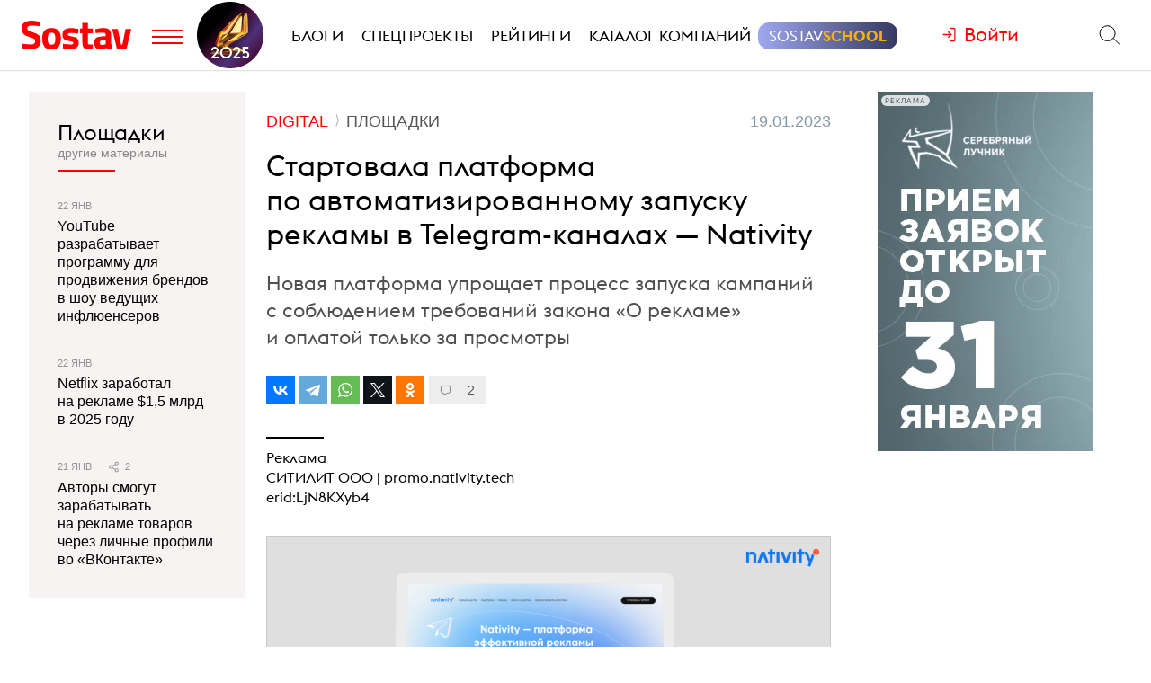

--- FILE ---
content_type: text/html; charset=utf-8
request_url: https://www.sostav.ru/publication/v-rossii-sostoyalsya-reliz-platformy-nativity-po-avtomatizirovannomu-razmeshcheniyu-reklamy-v-telegram-58635.html
body_size: 12194
content:
<!DOCTYPE html> <html lang="ru"> <head> <title>Стартовала платформа по автоматизированному запуску рекламы в Telegram-каналах — Nativity</title> <meta property="og:title" content="Стартовала платформа по автоматизированному запуску рекламы в Telegram-каналах — Nativity" /> <meta property="description" content="Новая платформа упрощает процесс запуска кампаний с соблюдением требований закона «О рекламе» и оплатой только за просмотры" /> <meta property="og:description" content="Новая платформа упрощает процесс запуска кампаний с соблюдением требований закона «О рекламе» и оплатой только за просмотры" /> <meta property="og:type" content="article" /> <link href="https://www.sostav.ru/publication/v-rossii-sostoyalsya-reliz-platformy-nativity-po-avtomatizirovannomu-razmeshcheniyu-reklamy-v-telegram-58635.html" rel="canonical" /> <meta property="og:url" content="https://www.sostav.ru/publication/v-rossii-sostoyalsya-reliz-platformy-nativity-po-avtomatizirovannomu-razmeshcheniyu-reklamy-v-telegram-58635.html" /> <meta property="og:image" content="https://www.sostav.ru/images/news/2023/01/18/preview/58635_social.jpg?rnd=895993" /> <meta property="og:image:width" content="1024" /> <meta property="og:image:height" content="512" /> <meta property="crawl:image" content="https://www.sostav.ru/images/news/2023/01/18/preview/58635_st.jpg" /> <script type="application/ld+json">{"@context":"http:\/\/schema.org","@type":"NewsArticle","headline":"\u0421\u0442\u0430\u0440\u0442\u043e\u0432\u0430\u043b\u0430 \u043f\u043b\u0430\u0442\u0444\u043e\u0440\u043c\u0430 \u043f\u043e \u0430\u0432\u0442\u043e\u043c\u0430\u0442\u0438\u0437\u0438\u0440\u043e\u0432\u0430\u043d\u043d\u043e\u043c\u0443 \u0437\u0430\u043f\u0443\u0441\u043a\u0443 \u0440\u0435\u043a\u043b\u0430\u043c\u044b \u0432 Telegram-\u043a\u0430\u043d\u0430\u043b\u0430\u0445 \u2014 Nativity","url":"https:\/\/www.sostav.ru\/publication\/v-rossii-sostoyalsya-reliz-platformy-nativity-po-avtomatizirovannomu-razmeshcheniyu-reklamy-v-telegram-58635.html","mainEntityOfPage":{"@type":"WebPage","@id":"https:\/\/www.sostav.ru\/publication\/v-rossii-sostoyalsya-reliz-platformy-nativity-po-avtomatizirovannomu-razmeshcheniyu-reklamy-v-telegram-58635.html#article_content"},"datePublished":"2023-01-19 14:23:00","dateCreated":"2023-01-18 14:42:12","dateModified":"2023-01-19 14:23:00","description":"\u041d\u043e\u0432\u0430\u044f \u043f\u043b\u0430\u0442\u0444\u043e\u0440\u043c\u0430 \u0443\u043f\u0440\u043e\u0449\u0430\u0435\u0442 \u043f\u0440\u043e\u0446\u0435\u0441\u0441 \u0437\u0430\u043f\u0443\u0441\u043a\u0430 \u043a\u0430\u043c\u043f\u0430\u043d\u0438\u0439 \u0441 \u0441\u043e\u0431\u043b\u044e\u0434\u0435\u043d\u0438\u0435\u043c \u0442\u0440\u0435\u0431\u043e\u0432\u0430\u043d\u0438\u0439 \u0437\u0430\u043a\u043e\u043d\u0430 \u00ab\u041e \u0440\u0435\u043a\u043b\u0430\u043c\u0435\u00bb \u0438 \u043e\u043f\u043b\u0430\u0442\u043e\u0439 \u0442\u043e\u043b\u044c\u043a\u043e \u0437\u0430 \u043f\u0440\u043e\u0441\u043c\u043e\u0442\u0440\u044b","text":"\u0412&nbsp;\u0420\u043e\u0441\u0441\u0438\u0438 \u0441\u043e\u0441\u0442\u043e\u044f\u043b\u0441\u044f \u0440\u0435\u043b\u0438\u0437 \u043f\u043b\u0430\u0442\u0444\u043e\u0440\u043c\u044b \u0430\u0432\u0442\u043e\u043c\u0430\u0442\u0438\u0437\u0438\u0440\u043e\u0432\u0430\u043d\u043d\u043e\u0433\u043e \u0440\u0430\u0437\u043c\u0435\u0449\u0435\u043d\u0438\u044f \u0440\u0435\u043a\u043b\u0430\u043c\u044b \u0432&nbsp;Telegram&nbsp;&mdash; Nativity. \u0412&nbsp;\u0435\u0451&nbsp;\u043e\u0441\u043d\u043e\u0432\u0435&nbsp;&mdash; \u043f\u0440\u043e\u0437\u0440\u0430\u0447\u043d\u0430\u044f \u0434\u043b\u044f \u0440\u044b\u043d\u043a\u0430 \u043c\u043e\u0434\u0435\u043b\u044c \u043f\u0440\u043e\u0433\u0440\u0430\u043c\u043c\u0430\u0442\u0438\u043a-\u0437\u0430\u043a\u0443\u043f\u043a\u0438: \u0440\u0435\u043a\u043b\u0430\u043c\u043e\u0434\u0430\u0442\u0435\u043b\u0438 \u0432\u044b\u0431\u0438\u0440\u0430\u044e\u0442 \u0446\u0435\u043b\u0435\u0432\u044b\u0435 \u0430\u0443\u0434\u0438\u0442\u043e\u0440\u0438\u0438, \u043e\u0431\u044a\u0451\u043c\u044b \u043f\u0440\u043e\u0441\u043c\u043e\u0442\u0440\u043e\u0432 \u0440\u0435\u043a\u043b\u0430\u043c\u043d\u044b\u0445 \u043e\u0431\u044a\u044f\u0432\u043b\u0435\u043d\u0438\u0439 \u0438&nbsp;\u0441\u0442\u0430\u0432\u043a\u0438 \u0437\u0430&nbsp;\u043f\u0440\u043e\u0441\u043c\u043e\u0442\u0440. \u0417\u0430\u043a\u0443\u043f\u043a\u0430 \u043f\u0440\u043e\u0438\u0437\u0432\u043e\u0434\u0438\u0442\u0441\u044f \u0432&nbsp;\u0444\u043e\u0440\u043c\u0430\u0442\u0435 CPV, \u0441&nbsp;\u043e\u043f\u043b\u0430\u0442\u043e\u0439 \u0442\u043e\u043b\u044c\u043a\u043e \u0437\u0430&nbsp;\u043a\u043e\u043d\u0442\u0430\u043a\u0442 \u0441&nbsp;\u0430\u0443\u0434\u0438\u0442\u043e\u0440\u0438\u0435\u0439, \u0430&nbsp;\u043d\u0435&nbsp;\u043f\u043b\u0430\u0432\u0430\u044e\u0449\u0438\u0435 \u043f\u043e\u043a\u0430\u0437\u0430\u0442\u0435\u043b\u0438 \u043f\u043e\u0434\u043f\u0438\u0441\u0447\u0438\u043a\u043e\u0432. \u041f\u043e\u0434\u0440\u043e\u0431\u043d\u043e\u0441\u0442\u0438 Sostav \u0443\u0437\u043d\u0430\u043b \u0443&nbsp;\u043f\u0440\u0435\u0434\u0441\u0442\u0430\u0432\u0438\u0442\u0435\u043b\u0435\u0439 Nativity.\u0422\u0430\u0440\u0433\u0435\u0442\u0438\u043d\u0433 \u043d\u0430&nbsp;\u043f\u043b\u0430\u0442\u0444\u043e\u0440\u043c\u0435 \u0432\u043e\u0437\u043c\u043e\u0436\u0435\u043d \u0431\u043e\u043b\u0435\u0435 \u0447\u0435\u043c \u043f\u043e&nbsp;75 \u0442\u0435\u043c\u0430\u043c \u0438&nbsp;\u0430\u0443\u0434\u0438\u0442\u043e\u0440\u0438\u044f\u043c. \u0420\u0435\u043a\u043b\u0430\u043c\u043d\u044b\u0435 \u043a\u0430\u043c\u043f\u0430\u043d\u0438\u0438 \u0437\u0430\u043f\u0443\u0441\u043a\u0430\u044e\u0442\u0441\u044f \u043a\u0430\u043a \u0432&nbsp;\u0448\u0438\u0440\u043e\u043a\u0438\u0445 \u043d\u043e\u0432\u043e\u0441\u0442\u043d\u044b\u0445 \u043a\u0430\u043d\u0430\u043b\u0430\u0445, \u0442\u0430\u043a \u0438&nbsp;\u0432&nbsp;\u043f\u0440\u043e\u0444\u0438\u043b\u044c\u043d\u044b\u0445 \u0430\u0432\u0442\u043e\u0440\u0441\u043a\u0438\u0445. \u041d\u0430&nbsp;\u0434\u0430\u043d\u043d\u044b\u0439 \u043c\u043e\u043c\u0435\u043d\u0442 \u043f\u043b\u0430\u0442\u0444\u043e\u0440\u043c\u0430 Nativity \u0438\u043c\u0435\u0435\u0442 \u0434\u043e\u0441\u0442\u0443\u043f \u043a&nbsp;2 \u0442\u044b\u0441. \u0432\u0435\u0440\u0438\u0444\u0438\u0446\u0438\u0440\u043e\u0432\u0430\u043d\u043d\u044b\u0445 \u043a\u0430\u043d\u0430\u043b\u043e\u0432. \u041f\u0435\u0440\u0435\u0434 \u043f\u043e\u043f\u0430\u0434\u0430\u043d\u0438\u0435\u043c \u0432&nbsp;\u0441\u0435\u0442\u043a\u0443 \u043f\u043b\u0430\u0442\u0444\u043e\u0440\u043c\u044b Telegram-\u043a\u0430\u043d\u0430\u043b\u044b \u043f\u0440\u043e\u0445\u043e\u0434\u044f\u0442 \u0432\u0435\u0440\u0438\u0444\u0438\u043a\u0430\u0446\u0438\u044e: \u0441\u0438\u0441\u0442\u0435\u043c\u0430 \u043c\u043e\u043d\u0438\u0442\u043e\u0440\u0438\u0442 \u0438&nbsp;\u0430\u043d\u0430\u043b\u0438\u0437\u0438\u0440\u0443\u0435\u0442 \u0438\u0445&nbsp;\u043f\u043e&nbsp;18 \u043a\u043b\u044e\u0447\u0435\u0432\u044b\u043c \u043c\u0435\u0442\u0440\u0438\u043a\u0430\u043c, \u0432\u043a\u043b\u044e\u0447\u0430\u044f \u0438\u0437\u043c\u0435\u043d\u0435\u043d\u0438\u0435 \u043a\u043e\u043b\u0438\u0447\u0435\u0441\u0442\u0432\u0430 \u043f\u043e\u0434\u043f\u0438\u0441\u0447\u0438\u043a\u043e\u0432, \u0441\u043a\u043e\u0440\u043e\u0441\u0442\u044c \u043f\u043e\u043b\u0443\u0447\u0435\u043d\u0438\u044f \u043f\u0440\u043e\u0441\u043c\u043e\u0442\u0440\u043e\u0432 \u0438&nbsp;\u0443\u0434\u0435\u0440\u0436\u0430\u043d\u0438\u0435 \u0432\u043e\u0432\u043b\u0435\u0447\u0451\u043d\u043d\u043e\u0441\u0442\u0438 \u043f\u043e\u043b\u044c\u0437\u043e\u0432\u0430\u0442\u0435\u043b\u0435\u0439. \u0410\u043d\u0430\u043b\u0438\u0437 \u0444\u0438\u043b\u044c\u0442\u0440\u0443\u0435\u0442 \u043a\u0430\u043d\u0430\u043b\u044b \u0441&nbsp;\u043d\u0438\u0437\u043a\u0438\u043c \u0440\u0435\u0439\u0442\u0438\u043d\u0433\u043e\u043c \u0434\u043e\u0432\u0435\u0440\u0438\u044f \u0438&nbsp;\u043f\u043e\u0432\u044b\u0448\u0430\u0435\u0442 \u043a\u0430\u0447\u0435\u0441\u0442\u0432\u043e \u0440\u0435\u043a\u043b\u0430\u043c\u043d\u044b\u0445 \u043a\u0430\u043c\u043f\u0430\u043d\u0438\u0439 \u043d\u0430&nbsp;\u043f\u043b\u0430\u0442\u0444\u043e\u0440\u043c\u0435.\u0421&nbsp;Nativity \u0440\u0435\u043a\u043b\u0430\u043c\u043e\u0434\u0430\u0442\u0435\u043b\u044f\u043c \u043d\u0435&nbsp;\u0442\u0440\u0435\u0431\u0443\u0435\u0442\u0441\u044f \u0441\u0430\u043c\u043e\u0441\u0442\u043e\u044f\u0442\u0435\u043b\u044c\u043d\u043e \u043c\u0430\u0440\u043a\u0438\u0440\u043e\u0432\u0430\u0442\u044c \u0440\u0435\u043a\u043b\u0430\u043c\u043d\u044b\u0435 \u043c\u0430\u0442\u0435\u0440\u0438\u0430\u043b\u044b, \u0430&nbsp;\u043e\u0431\u044f\u0437\u0430\u0442\u0435\u043b\u044c\u0441\u0442\u0432\u0430 \u043f\u043e&nbsp;\u0441\u043e\u0431\u043b\u044e\u0434\u0435\u043d\u0438\u044e \u0437\u0430\u043a\u043e\u043d\u0430 &laquo;\u041e&nbsp;\u0440\u0435\u043a\u043b\u0430\u043c\u0435&raquo; \u043f\u043e\u043b\u043d\u043e\u0441\u0442\u044c\u044e \u043b\u0435\u0436\u0430\u0442 \u043d\u0430&nbsp;\u043f\u043b\u0430\u0442\u0444\u043e\u0440\u043c\u0435: \u043f\u0440\u0435\u0434\u0443\u0441\u043c\u043e\u0442\u0440\u0435\u043d\u044b \u0430\u0432\u0442\u043e\u043c\u0430\u0442\u0438\u0447\u0435\u0441\u043a\u043e\u0435 \u043f\u043e\u043b\u0443\u0447\u0435\u043d\u0438\u0435 \u0442\u043e\u043a\u0435\u043d\u0430 \u0447\u0435\u0440\u0435\u0437 \u041e\u0420\u0414, \u0441\u0434\u0430\u0447\u0430 \u043e\u0442\u0447\u0451\u0442\u043d\u043e\u0441\u0442\u0438 \u043f\u043e&nbsp;\u043a\u0430\u043c\u043f\u0430\u043d\u0438\u044f\u043c \u0438&nbsp;\u0434\u043e\u0441\u0442\u0443\u043f \u043a&nbsp;\u043a\u0440\u0435\u0430\u0442\u0438\u0432\u0430\u043c \u0434\u043b\u044f \u043c\u0430\u0440\u043a\u0438\u0440\u043e\u0432\u043a\u0438 \u043e\u0431\u044a\u044f\u0432\u043b\u0435\u043d\u0438\u0439. \u0412\u0438\u043a\u0442\u043e\u0440\u0438\u044f \u0415\u043c\u0435\u043b\u044c\u044f\u043d\u043e\u0432\u0430, PR-\u043c\u0435\u043d\u0435\u0434\u0436\u0435\u0440 Nativity:\u0420\u044b\u043d\u043e\u043a \u0438\u043d\u0442\u0435\u0440\u043d\u0435\u0442-\u0440\u0435\u043a\u043b\u0430\u043c\u044b \u0432&nbsp;\u0420\u043e\u0441\u0441\u0438\u0438 \u0432&nbsp;2022 \u0433\u043e\u0434\u0443 \u043f\u0440\u0435\u0442\u0435\u0440\u043f\u0435\u043b \u0441\u0442\u0440\u0443\u043a\u0442\u0443\u0440\u043d\u044b\u0435 \u0438\u0437\u043c\u0435\u043d\u0435\u043d\u0438\u044f. \u0421\u0443\u0449\u0435\u0441\u0442\u0432\u0435\u043d\u043d\u044b\u0439 \u0434\u0435\u0444\u0438\u0446\u0438\u0442 \u0442\u0440\u0430\u0444\u0438\u043a\u0430 \u0438&nbsp;\u043e\u0433\u0440\u0430\u043d\u0438\u0447\u0435\u043d\u0438\u0435 \u0434\u043e\u0441\u0442\u0443\u043f\u0430 \u043a&nbsp;\u043a\u0430\u0447\u0435\u0441\u0442\u0432\u0435\u043d\u043d\u043e\u0439 \u0430\u0443\u0434\u0438\u0442\u043e\u0440\u0438\u0438, \u043a\u043e\u0442\u043e\u0440\u044b\u0439 \u043c\u043e\u0436\u043d\u043e \u043d\u0430\u0431\u043b\u044e\u0434\u0430\u0442\u044c, \u043d\u0435&nbsp;\u043a\u043e\u043c\u043f\u0435\u043d\u0441\u0438\u0440\u0443\u0435\u0442\u0441\u044f \u043e\u0441\u0442\u0430\u0432\u0448\u0438\u043c\u0438\u0441\u044f \u043a\u043b\u0430\u0441\u0441\u0438\u0447\u0435\u0441\u043a\u0438\u043c\u0438 \u0438\u043d\u0441\u0442\u0440\u0443\u043c\u0435\u043d\u0442\u0430\u043c\u0438&nbsp;&mdash; &laquo;\u042f\u043d\u0434\u0435\u043a\u0441&raquo; \u0438\u043b\u0438 VK . \u041f\u043b\u0430\u0442\u0444\u043e\u0440\u043c\u0430 Nativity \u0434\u043b\u044f \u0440\u0435\u043a\u043b\u0430\u043c\u044b \u0432&nbsp;Telegram-\u043a\u0430\u043d\u0430\u043b\u0430\u0445 \u0441&nbsp;\u043f\u043e\u043d\u044f\u0442\u043d\u044b\u043c\u0438 \u043f\u0440\u043e\u0433\u0440\u0430\u043c\u043c\u0430\u0442\u0438\u043a-\u043f\u043e\u0434\u0445\u043e\u0434\u043e\u043c \u0438&nbsp;\u0432\u0435\u0440\u0438\u0444\u0438\u0446\u0438\u0440\u043e\u0432\u0430\u043d\u043d\u044b\u043c\u0438 \u043a\u0430\u043d\u0430\u043b\u0430\u043c\u0438 \u0440\u0435\u0448\u0430\u0435\u0442 \u0430\u043a\u0442\u0443\u0430\u043b\u044c\u043d\u044b\u0435 \u0437\u0430\u0434\u0430\u0447\u0438 \u0440\u0435\u043a\u043b\u0430\u043c\u043e\u0434\u0430\u0442\u0435\u043b\u0435\u0439: \u043e\u0431\u0435\u0441\u043f\u0435\u0447\u0438\u0432\u0430\u0435\u0442 \u0434\u043e\u0441\u0442\u0443\u043f \u043a&nbsp;\u043a\u0430\u0447\u0435\u0441\u0442\u0432\u0435\u043d\u043d\u043e\u0439 \u0430\u0443\u0434\u0438\u0442\u043e\u0440\u0438\u0438 \u0431\u0435\u0437 &laquo;\u0441\u0435\u0440\u044b\u0445&raquo; \u0441\u0445\u0435\u043c \u043e\u043f\u043b\u0430\u0442 \u0441&nbsp;\u0441\u043e\u0431\u043b\u044e\u0434\u0435\u043d\u0438\u0435\u043c \u0437\u0430\u043a\u043e\u043d\u0430 &laquo;\u041e&nbsp;\u0440\u0435\u043a\u043b\u0430\u043c\u0435&raquo; \u0438&nbsp;\u0443\u0434\u043e\u0431\u043d\u044b\u043c \u0446\u0438\u0444\u0440\u043e\u0432\u044b\u043c \u0441\u0435\u0440\u0432\u0438\u0441\u043e\u043c. \u041f\u043b\u0430\u0442\u0444\u043e\u0440\u043c\u0430 \u0434\u043e\u0441\u0442\u0443\u043f\u043d\u0430 \u0440\u0435\u043a\u043b\u0430\u043c\u043e\u0434\u0430\u0442\u0435\u043b\u044f\u043c \u0438&nbsp;\u043f\u0440\u0435\u0434\u0441\u0442\u0430\u0432\u0438\u0442\u0435\u043b\u044f\u043c \u0440\u0435\u043a\u043b\u0430\u043c\u043d\u044b\u0445 \u0430\u0433\u0435\u043d\u0442\u0441\u0442\u0432 \u0434\u043b\u044f \u0440\u0430\u0431\u043e\u0442\u044b \u0447\u0435\u0440\u0435\u0437 \u043f\u0435\u0440\u0441\u043e\u043d\u0430\u043b\u044c\u043d\u043e\u0433\u043e \u043c\u0435\u043d\u0435\u0434\u0436\u0435\u0440\u0430 \u0441&nbsp;17&nbsp;\u044f\u043d\u0432\u0430\u0440\u044f 2023 \u0433\u043e\u0434\u0430. \u0420\u0435\u043b\u0438\u0437 Nativity \u0434\u043b\u044f \u0441\u0430\u043c\u043e\u0441\u0442\u043e\u044f\u0442\u0435\u043b\u044c\u043d\u043e \u0437\u0430\u0432\u0435\u0434\u0435\u043d\u0438\u044f \u0438&nbsp;\u0443\u043f\u0440\u0430\u0432\u043b\u0435\u043d\u0438\u044f \u0440\u0435\u043a\u043b\u0430\u043c\u043d\u044b\u043c\u0438 \u043a\u0430\u043c\u043f\u0430\u043d\u0438\u044f\u043c\u0438 \u0432&nbsp;Telegram-\u043a\u0430\u043d\u0430\u043b\u0430\u0445 \u0441\u043e\u0441\u0442\u043e\u0438\u0442\u0441\u044f 22&nbsp;\u0444\u0435\u0432\u0440\u0430\u043b\u044f 2023.","publisher":{"@type":"Organization","name":"Sostav.ru","logo":{"@type":"ImageObject","url":"https:\/\/www.sostav.ru\/app\/public\/design\/logo2018.png"}},"image":"https:\/\/www.sostav.ru\/images\/news\/2023\/01\/18\/preview\/58635_st.jpg","author":[{"@type":"Person","name":"Sostav.ru"}]}</script> <script type="application/ld+json">{"@context":"https:\/\/schema.org","@type":"BreadcrumbList","itemListElement":[{"@type":"ListItem","position":1,"item":{"@id":"\/\/www.sostav.ru\/news","name":"\u041d\u043e\u0432\u043e\u0441\u0442\u0438"}},{"@type":"ListItem","position":2,"item":{"@id":"\/\/www.sostav.ru\/news\/digital","name":"Digital"}},{"@type":"ListItem","position":3,"item":{"@id":"\/\/www.sostav.ru\/news\/digital\/sites","name":"\u041f\u043b\u043e\u0449\u0430\u0434\u043a\u0438"}}]}</script> <script>window.siteRoot = "/";</script> <meta name="theme-color" content="#F0EEE9"> <meta name="apple-mobile-web-app-status-bar-style" content="black-translucent"> <meta charset="UTF-8"><meta http-equiv="X-UA-Compatible" content="ie=edge"><meta name="viewport" content="width=device-width, initial-scale=1"> <link href="/rss" rel="alternate" type="application/rss+xml"> <meta property="fb:pages" content="165127806832871" /> <meta property="fb:app_id" content="148933805160721"> <meta name="twitter:site" content="@sostav_news" /> <meta name="twitter:creator" content="@sostav_news" /> <meta name="twitter:card" content="summary_large_image" /> <link rel="icon" href="/app/public/images/favic.png" type="image/png"> <link type="text/css" href="/libs/grid-master/dist/css/mscom-grid.css" rel="stylesheet" media="all" /> <link type="text/css" href="/css/front/karkas.css?v=13" rel="stylesheet" media="all" /> <link type="text/css" href="/libs/vex-master/dist/css/vex.css" rel="stylesheet" media="all" /> <link type="text/css" href="/libs/vex-master/dist/css/vex-theme-top.css" rel="stylesheet" media="all" /> <link type="text/css" href="/css/front/article/article_v2.css?v=20" rel="stylesheet" media="all" /> <link type="text/css" href="/css/front/components/tgzen/styles.css?v=3" rel="stylesheet" media="all" /> <script>window.yaContextCb = window.yaContextCb || []</script><script src="https://yandex.ru/ads/system/context.js" async></script></head> <body> <!-- Yandex.Metrika counter --> <script type="text/javascript" > (function(m,e,t,r,i,k,a){m[i]=m[i]||function(){(m[i].a=m[i].a||[]).push(arguments)}; m[i].l=1*new Date();k=e.createElement(t),a=e.getElementsByTagName(t)[0],k.async=1,k.src=r,a.parentNode.insertBefore(k,a)}) (window, document, "script", "https://mc.yandex.ru/metrika/tag.js", "ym"); ym(25659224, "init", { clickmap:true, trackLinks:true, accurateTrackBounce:true }); </script> <noscript><div><img src="https://mc.yandex.ru/watch/25659224" style="position:absolute; left:-9999px;" alt="" /></div></noscript> <!--LiveInternet counter--> <script type="text/javascript"> new Image().src = "//counter.yadro.ru/hit?r"+ escape(document.referrer)+((typeof(screen)=="undefined")?"": ";s"+screen.width+"*"+screen.height+"*"+(screen.colorDepth? screen.colorDepth:screen.pixelDepth))+";u"+escape(document.URL)+ ";h"+escape(document.title.substring(0,150))+ ";"+Math.random();</script><!--/LiveInternet--> <!-- Rating@Mail.ru counter --> <script type="text/javascript"> var _tmr = window._tmr || (window._tmr = []); _tmr.push({id: "110562", type: "pageView", start: (new Date()).getTime()}); (function (d, w, id) { if (d.getElementById(id)) return; var ts = d.createElement("script"); ts.type = "text/javascript"; ts.async = true; ts.id = id; ts.src = (d.location.protocol == "https:" ? "https:" : "http:") + "//top-fwz1.mail.ru/js/code.js"; var f = function () {var s = d.getElementsByTagName("script")[0]; s.parentNode.insertBefore(ts, s);}; if (w.opera == "[object Opera]") { d.addEventListener("DOMContentLoaded", f, false); } else { f(); } })(document, window, "topmailru-code"); </script><noscript><div> <img src="//top-fwz1.mail.ru/counter?id=110562;js=na" style="border:0;position:absolute;left:-9999px;" alt="" /> </div></noscript> <!-- Yandex.Metrika counter --> <script type="text/javascript" > (function (d, w, c) { (w[c] = w[c] || []).push(function() { try { w.yaCounter49194025 = new Ya.Metrika2({ id:49194025, clickmap:true, trackLinks:true, accurateTrackBounce:true, webvisor:true }); } catch(e) { } }); var n = d.getElementsByTagName("script")[0], s = d.createElement("script"), f = function () { n.parentNode.insertBefore(s, n); }; s.type = "text/javascript"; s.async = true; s.src = "https://mc.yandex.ru/metrika/tag.js"; if (w.opera == "[object Opera]") { d.addEventListener("DOMContentLoaded", f, false); } else { f(); } })(document, window, "yandex_metrika_callbacks2"); </script> <noscript><div><img src="https://mc.yandex.ru/watch/49194025" style="position:absolute; left:-9999px;" alt="" /></div></noscript> <!-- /Yandex.Metrika counter --> <!-- VK Pixel Code --> <script type="text/javascript">!function(){var t=document.createElement("script");t.type="text/javascript",t.async=!0,t.src="https://vk.com/js/api/openapi.js?159",t.onload=function(){VK.Retargeting.Init("VK-RTRG-291638-9ig6G"),VK.Retargeting.Hit()},document.head.appendChild(t)}();</script> <noscript><img src="https://vk.com/rtrg?p=VK-RTRG-291638-9ig6G" style="position:fixed; left:-999px;" alt=""/></noscript> <!-- End VK Pixel Code --> <div id="st_page"> <style> .bf-logo { flex-grow: 6; transform: translate(-8px, 0); } .bf-logo__pic { width: 40px; } @media all and (min-width: 375px) { .bf-logo { transform: translate(0, 0); } } @media all and (min-width: 430px) { .bf-logo { flex-grow: 4; } } @media all and (min-width: 560px) { .bf-logo { flex-grow: 3; } } @media all and (min-width: 768px) { .bf-logo { text-align: center; flex-grow: 6; } .bf-logo__pic { padding: 10px 0; } .logo-menu { margin: -8px 0; } } @media all and (min-width: 950px) { .bf-logo { flex-grow: 12; } } @media all and (min-width: 1200px) { .bf-logo { order: 2; padding-left: 5px; } .bf-logo__pic { width: 74px; } .logo-menu { margin: -20px 0; } } .ssschool > a > span { position: relative; } .ssschool > a > span:before { content: ""; position: absolute; top: -4px; left: -12px; right: -12px; bottom: -4px; background-image: linear-gradient(90deg, #9FA7F0, #343A5F, #9FA7F0); background-size: 200% 100%; background-position: left center; border-radius: 12px; transition: background-position ease .3s; } .ssschool > a > span:hover:before { background-position: 100% center; } .ssschool > a > span { color: #fff !important; } .ssschool .ssschool__1 { position: relative; color: #fff !important; } .ssschool .ssschool__2 { position: relative; color: #F5B30A !important; font-weight: 600; } @media all and (min-width: 1600px) { .ssschool { transform: translate(4px, 0) scale(.8); } .ssschool > a > span:before { top: -9px; left: -16px; right: -16px; bottom: -9px; border-radius: 20px; } } </style> <div id="site_top" class="site-top"> <div id="site_top_banner" class="site-top-banner"></div> <div id="site_header_wrapper"> <div id="site_header" class="site-header has-sticky"> <div class="ms-grid"> <div class="ms-row"> <div class="ms-col-1-1"> <div class="site-header-inner"> <div class="logo-menu"> <button class="h-btn menu-btn toggle-main-menu"> <svg viewBox="0 0 35 20" width="35" height="20" xmlns="http://www.w3.org/2000/svg"> <line x1="0" y1="5" x2="35" y2="5" style="stroke:#fe0002;stroke-width:2"></line> <line x1="0" y1="12" x2="35" y2="12" style="stroke:#fe0002;stroke-width:2"></line> <line x1="0" y1="19" x2="35" y2="19" style="stroke:#fe0002;stroke-width:2"></line> </svg> </button> <a href="/" class="logo h-btn" title="Sostav.ru"><img src="/app/public/design/logo2918-05v3.svg" alt="Sostav.ru" title="Sostav.ru"></a> <a href="/vote/65" target="_blank" title="Итоги года 2025" class="bf-logo"><img class="bf-logo__pic" src="/app/public/design/bf2025.png"></a> </div> <ul class="mainmenu"> <li><a href="/blogs"><span>Блоги</span></a></li> <li><a href="/specprojects"><span>Спецпроекты</span></a></li> <li><a href="/ratings"><span>Рейтинги</span></a></li> <li><a href="/advmap/agency/catalogue"><span>Каталог компаний</span></a></li> <li class="ssschool"><a href="https://sostav.school/?utm_source=sostav-main-menu" target="_blank"><span><span class="ssschool__1">Sostav</span><span class="ssschool__2">School</span></span></a></li> </ul> <div class="user" id="auth"><a class="auth-login"><span>Войти</span></a></div> <div class="search"> <form action="/search" method="get"> <input type="text" name="q" placeholder="Поиск материалов на Sostav.ru" autocomplete="off"> <button type="submit" class="h-btn search-btn"></button> <button type="button" class="h-btn search-close-btn"> <svg width="30px" height="30px" xmlns="http://www.w3.org/2000/svg" xmlns:xlink="http://www.w3.org/1999/xlink" version="1.1" id="Capa_1" x="0px" y="0px" viewBox="-25 -30 100 100" style="enable-background:new 0 0 47.971 47.971;" xml:space="preserve"> <path d="M28.228,23.986L47.092,5.122c1.172-1.171,1.172-3.071,0-4.242c-1.172-1.172-3.07-1.172-4.242,0L23.986,19.744L5.121,0.88 c-1.172-1.172-3.07-1.172-4.242,0c-1.172,1.171-1.172,3.071,0,4.242l18.865,18.864L0.879,42.85c-1.172,1.171-1.172,3.071,0,4.242 C1.465,47.677,2.233,47.97,3,47.97s1.535-0.293,2.121-0.879l18.865-18.864L42.85,47.091c0.586,0.586,1.354,0.879,2.121,0.879 s1.535-0.293,2.121-0.879c1.172-1.171,1.172-3.071,0-4.242L28.228,23.986z"></path> </svg> </button> </form> </div> </div> </div> </div> </div> </div> </div> </div> <div id="main_modal_menu"> <div> <div class="ms-grid"> <div class="brand"> <a href="/"><img src="/app/public/design/logo2918-05v3.svg" alt="Sostav.ru" title="Sostav.ru"></a> </div> </div> </div> <div class="ms-grid"> <div class="ms-row menu-cols"> <div class="s-ms-col-1-2 l-ms-col-1-4 first"> <h2 class="hed"><a href="/lenta">Новости</a></h2> <ul class="menu"> <li><h3><a href="/news/digital">Digital</a></h3></li> <li><h3><a href="/news/media">Медиа</a></h3></li> <li><h3><a href="/news/creative">Креатив</a></h3></li> <li><h3><a href="/news/marketing">Маркетинг</a></h3></li> <li><h3><a href="/news/business">Бизнес</a></h3></li> <li><h3><a href="/news/social">Общество</a></h3></li> </ul> </div> <div class="s-ms-col-1-2 l-ms-col-1-4 mid"> <h2 class="hed"><a href="/specprojects">Спецпроекты</a></h2> <ul class="menu"> <li><h3><a href="https://sostav.school/?utm_source=sostav-main-menu" title="Sostav.school" target="_blank"><span><span class="color-red">Sostav</span>.Школа</span></h3></a></li> <li><h3><a href="/education">Лекторий</a></h3></li> <li><h3><a href="/specprojects/expertise">Экспертиза</a></h3></li> <li><h3><a href="/specprojects/adscale">Шкала эффективности рекламы</a></h3></li> <li><h3><a href="/specprojects/marketface">Лицо рынка</a></h3></li> <li><h3><a href="/specprojects/market-opinion">Мнение рынка</a></h3></li> <li><h3><a href="/specprojects/bookchain">Bookchain</a></h3></li> <li><h3><a href="/specprojects/year-results-2025">Итоги года 2025</a></h3></li> </ul> </div> <div class="s-ms-col-1-1 l-ms-col-1-4 mid"> <h2 class="hed"><a>Выбор редакции</a></h2> <ul class="menu"> <li> <h3><a href="/ratings/mediarating2025">Рейтинг медиаагентств 2025</a></h3> </li> <li> <h3><a href="/publication/rejting-krupnejshikh-reklamodatelej-rossii-2025-74192.html">ТОП-30 крупнейших рекламодателей России 2025</a></h3> </li> <li> <h3><a href="/education/lenta?format=audio">Подкасты</a></h3> </li> <li> <h3><a href="/news/creative/video">Видео</a></h3> </li> </ul> </div> <div class="s-ms-col-1-2 l-ms-col-1-4 last"> <ul class="menu service-menu"> <li><h3><a href="/page/advert">Реклама на сайте</a></h3></li> <li><h3><a href="/page/contacts">Контакты</a></h3></li> <li><h3><a href="/page/guidelines/index">Гайдлайны</a></h3></li> <li><h3><a href="/advmap/agency/catalogue">Каталог компаний</a></h3></li> <li><h3><a href="/ratings">Рейтинги</a></h3></li> <li><h3><a href="/blogs/">Бизнес-блоги</a></h3></li> <li><h3><a href="/blogs/policy/blog">Правила ведения блогов</a></h3></li> </ul> </div> </div> <div class="ms-row"> <div class="l-ms-col-1-2"> <div class="first"> <h2 class="hed"><a href="/blogs">Блоги</a></h2> <div class="sblogs-item"> <a href="/blogs/268797"> <img src="/appi/blogs/avatar/blog?blogId=268797" class="s-avatar"> <span class="sblogs-blog-title">канал Dомашний</span> </a> </div> <div><a class="sblogs-feed-title" href="/blogs/268797/74608">Быть Главным женским – это призвание!</a></div> <div class="sblogs-item"> <a href="/blogs/268797"> <img src="/appi/blogs/avatar/blog?blogId=268797" class="s-avatar"> <span class="sblogs-blog-title">канал Dомашний</span> </a> </div> <div><a class="sblogs-feed-title" href="/blogs/268797/74565">Любимые герои и&nbsp;невероятные истории любви против снегопада</a></div> <div class="sblogs-item"> <a href="/blogs/264900"> <img src="/appi/blogs/avatar/blog?blogId=264900" class="s-avatar"> <span class="sblogs-blog-title">Voskhod Agency</span> </a> </div> <div><a class="sblogs-feed-title" href="/blogs/264900/74194">Тренды 2026 by&nbsp;Voskhod</a></div> </div> <div class="content socials"> <h2><span class="color-red">Sostav</span> в соцсетях</h2> <div class="links"> <a target="_blank" href="https://vk.com/sostavru"><svg viewBox="0 0 24 24"><use xlink:href="/app/public/images/socials/social.svg#vk"></use></svg></a> <a target="_blank" href="https://t.me/sostav"><svg viewBox="0 0 24 24"><use xlink:href="/app/public/images/socials/social.svg#tg"></use></svg></a> <a target="_blank" href="https://twitter.com/sostav_news"><svg viewBox="0 0 24 24"><use xlink:href="/app/public/images/socials/social.svg#tw"></use></svg></a> <a target="_blank" href="https://ok.ru/sostavru"><svg viewBox="0 0 24 24"><use xlink:href="/app/public/images/socials/social.svg#ok"></use></svg></a> <a target="_blank" href="/rss"><svg viewBox="0 0 24 24"><use xlink:href="/app/public/images/socials/social.svg#rss"></use></svg></a> <a class="js-subscribe-init" href=""><svg viewBox="0 0 24 24"><use xlink:href="/app/public/images/socials/social.svg#mail"></use></svg></a> </div> </div> </div> <div class="l-ms-col-1-2"> <div class="maps"> <div class="ms-row"> <div class="ms-col-1-2 first"> <div class="item" style="background: repeating-linear-gradient(45deg, rgba(0, 0, 0, 0.1), rgba(0, 0, 0, 0.1) 10px, rgba(0, 0, 0, 0.15) 10px, rgba(0, 0, 0, 0.15) 20px) !important;"> <a class="lnk" href="/advmap/agency/catalogue">Каталог <br>компаний</a> </div> <div class="item" style="background-image: url(/app/public/images/advmap/mir_map.png);"> <a class="lnk" href="/map/maps/2026">Карта <br>рекламного <br>рынка</a> </div> <div class="item" style="background-image: url(/app/public/images/advmap/marketing_map.png);"> <a class="lnk" href="/advmap/marketingmap">Карта <br>маркетинговых <br>услуг</a> </div> </div> <div class="ms-col-1-2 last"> <div class="item" style="background-image: url(/app/public/images/advmap/branding_map.png);"> <a class="lnk" href="/advmap/brandingmap">Карта <br>брендинговых <br>агентств</a> </div> <div class="item" style="background-image: url(/app/public/images/advmap/digital_map.png);"> <a class="lnk" href="/advmap/digital">Карта <br>digital-агентств</a> </div> <div class="item" style="background-image: url(/app/public/images/advmap/reklamodateli_map.png);"> <a class="lnk" href="/advmap/advertizersmap">Карта крупнейших <br>рекламодателей <br>России</a> </div> </div> <div class="ms-col-1-2"> <div class="item" style="background-image: url(/assets/spec/tg-map/img/TM_top2.PNG);"> <a class="lnk" href="/advmap/tgmap">Карта <br>телеграм <br> каналов</a> </div> </div> </div> </div> </div> </div> <div class="addr"> <div class="mail"> <a href="mailto:info@sostav.ru">info@<span class="color-red">sostav.ru</span></a> </div> <div class="tel"> <a href="tel:+74952740525">+7 (495) 274-05-25</a> </div> <div class="adress"> Москва, ул. Полковая 3 стр.3, офис 120 </div> </div> <div class="copy"> © <a href="/" class="color-red"><strong>Sostav</strong></a> независимый проект <a target="_blank" href="http://depotwpf.ru/">брендингового агентства <strong>Depot</strong></a> <br> Использование опубликованных материалов доступно только при указании источника. <br><br> Дизайн сайта - <a href="http://www.liqium.ru/" target="_blank" class="color-red">Liqium</a> <br><br> <strong>18+</strong> </div> </div> </div> <div id="st_content"><div class="article-wrapper" data-section_url="/lenta?type=latest&excludedIds=58635" data-article_url="/publication/v-rossii-sostoyalsya-reliz-platformy-nativity-po-avtomatizirovannomu-razmeshcheniyu-reklamy-v-telegram-58635.html" id="article_58635"> <div class="ms-grid flex-grid"> <div class="article-grid stick-parent"> <div class="article-grid__inner"> <div class="article-grid__center"> <div class="stick-parent"> <div class="article-titles"> <div class="tops"> <div class="article-cats"> <ul> <li class="lvl-2"><a href="/news/digital"><span>Digital</span></a></li> <li class="lvl-3"><a href="/news/digital/sites"><span>Площадки</span></a></li> </ul> </div> <div class="captions"> <span class="cap date datetime" datetime="2023-01-19T14:23:00+03:00"> 19.01.2023 в 14:23 </span> </div> </div> <h1 class="zag">Стартовала платформа по&nbsp;автоматизированному запуску рекламы в&nbsp;Telegram-каналах — Nativity</h1> <h2 class="podzag">Новая платформа упрощает процесс запуска кампаний с&nbsp;соблюдением требований закона «О рекламе» и&nbsp;оплатой только за&nbsp;просмотры</h2> <div class="article-socials top" data-url="https://www.sostav.ru/publication/v-rossii-sostoyalsya-reliz-platformy-nativity-po-avtomatizirovannomu-razmeshcheniyu-reklamy-v-telegram-58635.html"0> <div class="ya-share-wrap"></div> <div class="comments-go"> <span class="comments-sm"></span> 2 </div> </div> </div> <div class="article"> <div class="marker"> Реклама <br> СИТИЛИТ ООО | <a href="https://promo.nativity.tech/" target="_blank" rel="nofollow noopener noreferrer" style="color:inherit;text-decoration:none;">promo.nativity.tech</a> <br> <span>erid:LjN8KXyb4</span> </div> <div class="article-content js-mediator-article" id="article_content"> <div class="image default" style="max-width:900px;"> <div class="image--inner ratio-wrap" style="padding-top:56.22%;"> <a href="/images/news/2023/01/19/nr9alc9r.png" class="image-link" target="_blank" title=""> <img class="view-image" src="/images/news/2023/01/19/nr9alc9r_md.png" /> </a> </div> </div> <p>В&nbsp;России <a href="https://promo.nativity.tech/?erid=LjN8KXyb4&amp;utm_source=PR_IN&amp;utm_medium=cpc&amp;utm_campaign=sostav" target="_blank">состоялся</a> релиз платформы автоматизированного размещения рекламы в&nbsp;Telegram&nbsp;&mdash; Nativity. В&nbsp;её&nbsp;основе&nbsp;&mdash; прозрачная для рынка модель программатик-закупки: рекламодатели выбирают целевые аудитории, объёмы просмотров рекламных объявлений и&nbsp;ставки за&nbsp;просмотр. Закупка производится в&nbsp;формате CPV, с&nbsp;оплатой только за&nbsp;контакт с&nbsp;аудиторией, а&nbsp;не&nbsp;плавающие показатели подписчиков. Подробности Sostav узнал у&nbsp;представителей Nativity.</p><p>Таргетинг на&nbsp;платформе возможен более чем по&nbsp;75 темам и&nbsp;аудиториям. Рекламные кампании запускаются как в&nbsp;широких новостных каналах, так и&nbsp;в&nbsp;профильных авторских. На&nbsp;данный момент платформа Nativity имеет доступ к&nbsp;2 тыс. верифицированных каналов. </p><p>Перед попаданием в&nbsp;сетку платформы Telegram-каналы проходят верификацию: система мониторит и&nbsp;анализирует их&nbsp;по&nbsp;18 ключевым метрикам, включая изменение количества подписчиков, скорость получения просмотров и&nbsp;удержание вовлечённости пользователей. Анализ фильтрует каналы с&nbsp;низким рейтингом доверия и&nbsp;повышает качество рекламных кампаний на&nbsp;платформе.</p><p>С&nbsp;Nativity рекламодателям не&nbsp;требуется самостоятельно маркировать рекламные материалы, а&nbsp;обязательства по&nbsp;соблюдению закона &laquo;О&nbsp;рекламе&raquo; полностью лежат на&nbsp;платформе: предусмотрены автоматическое получение токена через ОРД, сдача отчётности по&nbsp;кампаниям и&nbsp;доступ к&nbsp;креативам для маркировки объявлений.</p> <div class="image default" style="max-width:900px;"> <div class="image--inner ratio-wrap" style="padding-top:64.56%;"> <a href="/images/news/2023/01/19/bulk5nwi.png" class="image-link" target="_blank" title=""> <img class="view-image" src="/images/news/2023/01/19/bulk5nwi_md.png" /> </a> </div> </div> <div class="vrezka"> <div class="v-text"><p><strong>Виктория Емельянова, PR-менеджер Nativity:</strong></p><p>Рынок интернет-рекламы в&nbsp;России в&nbsp;2022 году претерпел структурные изменения. Существенный дефицит трафика и&nbsp;ограничение доступа к&nbsp;качественной аудитории, который можно наблюдать, не&nbsp;компенсируется оставшимися классическими инструментами&nbsp;&mdash; <a class="link-to-card" href="/advmap/agency/6915"><img class="agency-logo" src="/images/busmap/company/6/6915.jpg" /> <span>&laquo;Яндекс&raquo;</span></a> или <a class="link-to-card" href="/advmap/agency/3104"><img class="agency-logo" src="/images/busmap/company/3/3104.jpg" /> <span>VK</span> </a>. Платформа Nativity для рекламы в&nbsp;Telegram-каналах с&nbsp;понятными программатик-подходом и&nbsp;верифицированными каналами решает актуальные задачи рекламодателей: обеспечивает доступ к&nbsp;качественной аудитории без &laquo;серых&raquo; схем оплат с&nbsp;соблюдением закона &laquo;О&nbsp;рекламе&raquo; и&nbsp;удобным цифровым сервисом.</p></div> </div><p>Платформа <a href="https://promo.nativity.tech/?erid=LjN8KXyb4&amp;utm_source=PR_IN&amp;utm_medium=cpc&amp;utm_campaign=sostav" target="_blank">доступна</a> рекламодателям и&nbsp;представителям рекламных агентств для работы через персонального менеджера с&nbsp;17&nbsp;января 2023 года. Релиз Nativity для самостоятельно заведения и&nbsp;управления рекламными кампаниями в&nbsp;Telegram-каналах состоится 22&nbsp;февраля 2023.</p> <div class="page-view-anchor middle" data-type="middle"></div> <div class="page-view-anchor end" data-type="end"></div> </div> <div class="article-socials" data-url="https://www.sostav.ru/publication/v-rossii-sostoyalsya-reliz-platformy-nativity-po-avtomatizirovannomu-razmeshcheniyu-reklamy-v-telegram-58635.html"0> <div class="ya-share-wrap"></div> </div> <div class="article-tags"> <a href="/tags/telegram"><span>Telegram</span></a> <a href="/tags/zakon-o-reklame"><span>Закон о рекламе</span></a> <a href="/tags/targetirovanaya-reklama"><span>Таргетированая реклама</span></a> <a href="/tags/nativity"><span>Nativity</span></a> </div> </div> </div> <div class="banner-rm3-wrapper"> <div class="banner-rm3"></div> </div> <div id="adriver_banner_1885460286"></div> <div class="tgzen tgzen--tg"> <a href="https://t.me/sostav" target="_blank" class="tgzen__link"> <div class="tgzen__text tgzen__text--tg">Подписывайтесь на канал <span>@sostav</span> в&nbsp;Telegram</div> <div class="tgzen__action"> <span class="tgzen__btn tgzen__btn--tg">Подписаться</span> </div> </a> </div> <div class="comments-wrapper"> <div class="comments-wrapper__header">Обсудить с другими читателями:</div> <div class="comments-wrapper__inner" id="comments_wrapper58635" data-year="2023" data-url="publication/v-rossii-sostoyalsya-reliz-platformy-nativity-po-avtomatizirovannomu-razmeshcheniyu-reklamy-v-telegram-58635.html" data-comments_autoload="true"></div> </div> </div> <div class="article-grid__left"> <div class="flex-container flex-mode-column"> <div class="flex-col flex-col-max" data-sticky-container> <div class="sticky-block article-grid__l-blocks"> <section class="other-articles lasts-in-rubric"> <header> <a href="/news/digital/sites">Площадки</a> <br> <span>другие материалы</span> </header> <div class="articles"> <article> <div class="captions"> <span> 22 Янв </span> </div> <a class="title" href="/publication/youtube-razrabatyvaet-novuyu-programmu-dlya-prodvizheniya-brendov-v-shou-vedushchikh-inflyuenserov-81169.html"><span>YouTube разрабатывает программу для продвижения брендов в&nbsp;шоу ведущих инфлюенсеров</span></a> </article> <article> <div class="captions"> <span> 22 Янв </span> </div> <a class="title" href="/publication/netflix-zarabotal-na-reklame-1-5-mlrd-81155.html"><span>Netflix заработал на&nbsp;рекламе $1,5 млрд в&nbsp;2025 году</span></a> </article> <article> <div class="captions"> <span> 21 Янв </span> <span class="shares-sm">2</span> </div> <a class="title" href="/publication/avtory-smogut-zarabatyvat-na-reklame-tovarov-cherez-lichnye-profili-vkontakte-81147.html"><span>Авторы смогут зарабатывать на&nbsp;рекламе товаров через личные профили во&nbsp;«ВКонтакте»</span></a> </article> </div> </section> <div class="banner-rm6"></div> </div> </div> </div> </div> </div> <div class="article-grid__right"> <div class="sticky-block"> <div class="banner-rm2-news-wrap" style="text-align: center;"> <div class="banner-rm2-news" style="display: inline-block;"></div> <div class="banner-rm2-2-news" style="display: inline-block;"></div> </div> </div> </div> </div> </div> </div> <div class="article-bottoms"></div></div> <div id="site_footer_wrapper"> <div id="site_bottom_banner"></div> <div id="site_footer" class="site-footer"> <div class="site-footer-top"> <div class="site-footer-inner"> <div class="ms-grid"> <div class="ms-row"> <div class="m-ms-col-6-8 nb"> <div class="content socials"> <a target="_blank" href="https://vk.com/sostavru"><svg viewBox="0 0 24 24"><use xlink:href="/app/public/images/socials/social.svg#vk"></use></svg></a> <a target="_blank" href="https://t.me/sostav"><svg viewBox="0 0 24 24"><use xlink:href="/app/public/images/socials/social.svg#tg"></use></svg></a> <a target="_blank" href="https://twitter.com/sostav_news"><svg viewBox="0 0 24 24"><use xlink:href="/app/public/images/socials/social.svg#tw"></use></svg></a> <a target="_blank" href="https://ok.ru/sostavru"><svg viewBox="0 0 24 24"><use xlink:href="/app/public/images/socials/social.svg#ok"></use></svg></a> <a target="_blank" href="/rss"><svg viewBox="0 0 24 24"><use xlink:href="/app/public/images/socials/social.svg#rss"></use></svg></a> <a class="js-subscribe-init" href=""><svg viewBox="0 0 24 24"><use xlink:href="/app/public/images/socials/social.svg#mail"></use></svg></a> </div> </div> <div class="m-ms-col-2-8 nb"> <div class="contacts"> <a href="mailto:info@sostav.ru" class="email">info@sostav.ru</a> <a href="tel:+74952740525" class="phone">+7 (495) 274-05-25</a> </div> </div> </div> </div> </div> </div> <div class="site-footer-body"> <div class="site-footer-inner"> <div class="ms-grid"> <div class="ms-row"> <nav class="l-ms-col-1-1 nb"> <div class="menu-cols"> <div class="menu-col"> <div class="header">Новости</div> <ul class="menu"> <li><h3><a href="/news/digital">Digital</a></h3></li> <li><h3><a href="/news/media">Медиа</a></h3></li> <li><h3><a href="/news/creative">Креатив</a></h3></li> <li><h3><a href="/news/marketing">Маркетинг</a></h3></li> <li><h3><a href="/news/business">Бизнес</a></h3></li> <li><h3><a href="/news/social">Общество</a></h3></li> </ul> </div> <div class="menu-col"> <div class="header">Спецпроекты</div> <ul class="menu"> <li><h3><a href="/specprojects/expertise">Экспертиза</a></h3></li> <li><h3><a href="/specprojects/adscale">Шкала эффективности рекламы</a></h3></li> <li><h3><a href="/specprojects/marketface">Лицо рынка</a></h3></li> <li><h3><a href="/specprojects/market-opinion">Мнение рынка</a></h3></li> <li><h3><a href="/specprojects/bookchain">Bookchain</a></h3></li> <li><h3><a href="/specprojects/year-results-2025">Итоги года 2025</a></h3></li> </ul> </div> <div class="menu-col"> <div class="header">Выбор редакции</div> <h2 class="hed"><a>Выбор редакции</a></h2> <ul class="menu"> <li> <h3><a href="/ratings/mediarating2025">Рейтинг медиаагентств 2025</a></h3> </li> <li> <h3><a href="/publication/rejting-krupnejshikh-reklamodatelej-rossii-2025-74192.html">ТОП-30 крупнейших рекламодателей России 2025</a></h3> </li> <li> <h3><a href="/education/lenta?format=audio">Подкасты</a></h3> </li> <li> <h3><a href="/news/creative/video">Видео</a></h3> </li> </ul> </div> <div class="menu-col lst"> <ul class="menu service-menu"> <li><h3><a href="/page/advert"><span>Реклама на сайте</span></a></h3></li> <li><h3><a href="/page/support"><span>Напишите нам</span></a></h3></li> <li><h3><a href="/advmap/agency/catalogue"><span>Каталог компаний</span></a></h3></li> <li><h3><a href="/ratings"><span>Рейтинги</span></a></h3></li> <li><h3><a href="/blogs/"><span>Бизнес-блоги</span></a></h3></li> <li class="last"><h3><a href="http://forumsostav.ru/"><span>Форум</span></a></h3></li> </ul> </div> </div> </nav> </div> </div> </div> </div> <div class="site-footer-bottom"> <div class="site-footer-inner"> <div class="ms-grid"> <div class="ms-row"> <div class="l-ms-col-1-1 nb"> <div class="site-caption"> <div class="inner"> <ul class="bot-menu"> <li><a href="/page/contacts">Контакты</a></li> <li><a href="/page/advert">Рекламодателям</a></li> <li><a href="/page/support">Обратная связь</a></li> <li><a href="/rss">Rss</a></li> </ul> <p><a href="/">&copy; Sostav.ru</a> 1998-2026 Независимый проект <a href="https://www.depotwpf.ru/" target="_blank">брендингового агентства Depot</a></p> <p>Использование материалов Sostav.ru допустимо только при указании источника.</p> <p> Дизайн сайта - <a href="http://www.liqium.ru/" target="_blank">Liqium</a>. </p> <p>18+</p> <p class="li-logo"><a href="//www.liveinternet.ru/click" target="_blank"><img src="//counter.yadro.ru/logo?45.6" title="LiveInternet" alt="" border="0" width="31" height="31"/></a></p> </div> </div> <div class="follow"> <div class="sape"> </div> </div> </div> </div> </div> </div> </div> </div> </div> <a id="pageup" href="#site_header_wrapper">&uarr;</a></div> <div id="old_ie"> <button class="old_ie__close">&times;</button> <div class="old_ie__title">Ваш браузер устарел</div> <div class="old_ie__subtitle"> На сайте Sostav.ru используются технологии, которые не доступны в вашем браузере, в связи с чем страница может отображаться некорректно. <br> Чтобы страница отображалась корректно, обновите ваш браузер. </div> </div> <!--<div id="rek_blocker"> <div class="ms-grid"> <div class="ms-row"> <div class="ms-col-1-1"> <div class="descr"> <div class="title">Ваш браузер использует блокировщик рекламы.</div> <div class="text">Он мешает корректной работе сайта. Добавьте сайт www.sostav.ru в белый список.</div> <div class="bclose"><button id="rek_blocker_remove">Скрыть</button></div> </div> </div> </div> </div> </div>--> <script type="text/javascript" src="/js/front/adfox.js"></script> <script type="text/javascript" src="/libs/jquery/jquery-3.2.1.min.js"></script> <script type="text/javascript" src="/libs/vex-master/dist/js/vex.combined.min.js"></script> <script type="text/javascript" src="/js/front/karkas.js?v=12"></script> <div id="adfox_160734139941748173"></div> <div id="adfox_173286119415434696"></div> <script> if (!window.disableKarkasBanners) { window.yaContextCb.push(()=>{ Ya.adfoxCode.create({ ownerId: 59752, containerId: 'adfox_160734139941748173', params: { pp: 'g', ps: 'hdy', p2: 'gpqd' } }); Ya.adfoxCode.create({ ownerId: 59752, containerId: 'adfox_173286119415434696', params: { pp: 'i', ps: 'hdy', p2: 'ikpi' } }); }); } </script> <script data-main="/js/front/article/article_v2.js?v=7" src="//cdnjs.cloudflare.com/ajax/libs/require.js/2.3.5/require.min.js"></script></body> </html>

--- FILE ---
content_type: text/html; charset=utf-8
request_url: https://www.sostav.ru/comments/list
body_size: 816
content:
<div class="st-comments" data-year="2023" data-url="publication/v-rossii-sostoyalsya-reliz-platformy-nativity-po-avtomatizirovannomu-razmeshcheniyu-reklamy-v-telegram-58635.html" > <div class="form-bar"> <div class="auth-links"> <a class="comments-login" href="/auth/login?parent=reload" target="_blank">Войти</a> <a href="http://www.sostav.ru/rules/messages/" target="_blank">Правила</a> </div> </div> <div class="tree-container"> <div id="tree_1079" class="tree level-0"> <div id="comment_1079" class="comment" data-comment_id="1079" data-parent_post_id="0"> <span class="avatar"><img src="/images/postAvatar/userAvatar60/0" /></span> <div class="content"> <div class="vote"> <div class="voice-button plus-vote count-2" data-voice="plus"> 2 </div> <div class="voice-button minus-vote count-6" data-voice="minus"> 6 </div> </div> <div class="text">2 рубля за CPV в Телеге? Ребята ваш инструмент умрет на этой цифре)</div> <div class="credits"> <span class="author unknown">Неизвестный</span> <span class="date">25.01.2023 в 11:24</span> </div> <div class="actions"> <a class="claim comment-action-button" data-action="claim">Пожаловаться</a> </div> </div> </div> <div id="tree_1220" class="tree level-1"> <div id="comment_1220" class="comment" data-comment_id="1220" data-parent_post_id="1079"> <span class="avatar"><img src="/images/postAvatar/userAvatar60/0" /></span> <div class="content"> <div class="vote"> <div class="voice-button plus-vote count-3" data-voice="plus"> 3 </div> <div class="voice-button minus-vote count-1" data-voice="minus"> 1 </div> </div> <div class="text">да вообще норм, если конвертит) не все настолько богаты чтобы брать бот-трафик по 50 cpm в вк)</div> <div class="credits"> <span class="author unknown">Неизвестный</span> <span class="date">26.01.2023 в 14:49</span> </div> <div class="actions"> <a class="claim comment-action-button" data-action="claim">Пожаловаться</a> </div> </div> </div> </div></div></div> <div class="finished"><!--Обсуждение завершено--></div> </div>

--- FILE ---
content_type: application/javascript
request_url: https://www.sostav.ru/js/front/adfox.js
body_size: 67
content:
(function(){

    var e = document.createElement('div');
    e.id = 'djoijdsHKJHjkjKJ';
    e.style.display = 'none';
    document.body.appendChild(e);

})();


--- FILE ---
content_type: image/svg+xml
request_url: https://www.sostav.ru/app/public/design/arrow_gray.svg
body_size: 196
content:
<?xml version="1.0" ?><svg style="enable-background:new 0 0 139 139;" version="1.1" viewBox="0 0 139 139" xml:space="preserve" xmlns="http://www.w3.org/2000/svg" xmlns:xlink="http://www.w3.org/1999/xlink">
	<style type="text/css">
		.st0{fill:none;stroke:#999;stroke-width:6;stroke-miterlimit:10;}
	</style>
	<polyline class="st0" points="60.5,115.5 78.5,69.5 63.5,23.5 "/>
</svg>